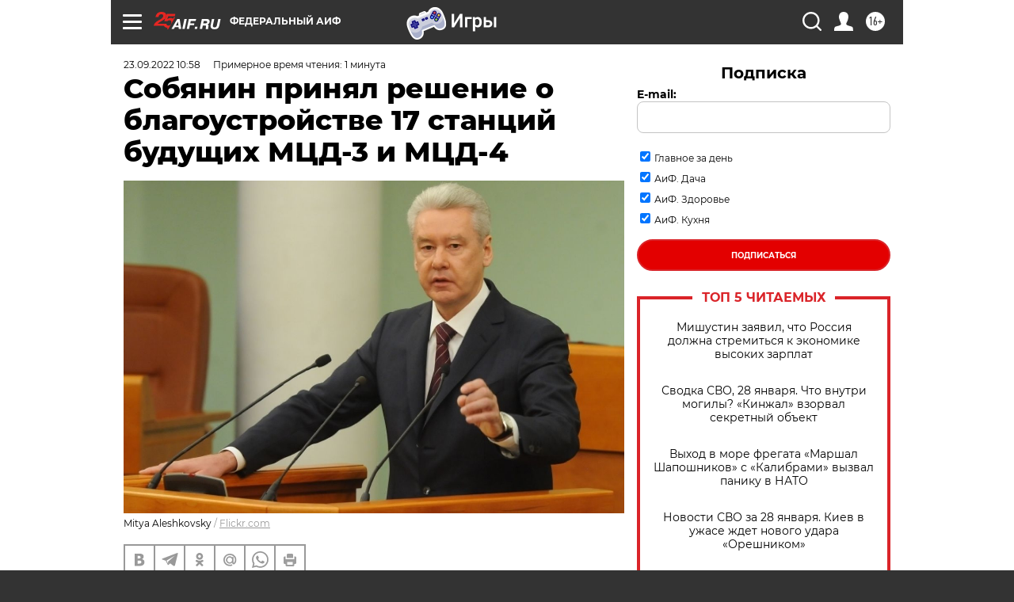

--- FILE ---
content_type: text/html
request_url: https://tns-counter.ru/nc01a**R%3Eundefined*aif_ru/ru/UTF-8/tmsec=aif_ru/409186329***
body_size: -71
content:
A6B1780B697B08E5X1769670885:A6B1780B697B08E5X1769670885

--- FILE ---
content_type: text/javascript; charset=utf-8
request_url: https://rb.infox.sg/json?id=31121&adblock=false&o=0
body_size: 8857
content:
[{"img": "https://rb.infox.sg/img/899738/image_502.jpg?605", "width": "240", "height": "240", "bg_hex": "#685E4E", "bg_rgb": "104,94,78", "text_color": "#fff", "timestamp": "1769670888722", "created": "1769465581357", "id": "899738", "title": "Госпереворот в Китае и попытка арестовать Си Цзиньпина", "category": "politics", "body": "Самая громкая тема минувших выходных, связанная с одним из самых приближённых лиц к лидеру Китайской Народной Республики, продолжает обрастать беспрецедентными", "source": "howto-news.info", "linkTarget": "byDefault", "url": "//rb.infox.sg/click?aid=899738&type=exchange&id=31121&su=aHR0cHM6Ly9jaXMuaW5mb3guc2cvb3RoZXJzL25ld3MvNXE4Q1ovP3V0bV9zb3VyY2U9YWlmLnJ1JnV0bV9jYW1wYWlnbj0zMTEyMSZ1dG1fbWVkaXVtPWV4Y2hhbmdlJnV0bV9jb250ZW50PWhvd3RvLW5ld3MuaW5mbyZpZD1haWYucnU="}, {"img": "https://rb.infox.sg/img/898083/image_502.jpg?658", "width": "240", "height": "240", "bg_hex": "#55483E", "bg_rgb": "85,72,62", "text_color": "#fff", "timestamp": "1769670888722", "created": "1768904070825", "id": "898083", "title": "Удар в спину России вернулся: вторая Украина разгромлена навсегда", "category": "politics", "body": "Жители столичного района Теремки сжигают на улице выброшенные новогодние ели, чтобы согреться у костра.", "source": "ria.ru", "linkTarget": "byDefault", "url": "//rb.infox.sg/click?aid=898083&type=exchange&id=31121&su=aHR0cHM6Ly9jaXMuaW5mb3guc2cvb3RoZXJzL25ld3MvNW94em8vP3V0bV9zb3VyY2U9YWlmLnJ1JnV0bV9jYW1wYWlnbj0zMTEyMSZ1dG1fbWVkaXVtPWV4Y2hhbmdlJnV0bV9jb250ZW50PXJpYS5ydSZpZD1haWYucnU="}, {"img": "https://rb.infox.sg/img/898264/image_502.jpg?490", "width": "240", "height": "240", "bg_hex": "#111D2C", "bg_rgb": "17,29,44", "text_color": "#fff", "timestamp": "1769670888722", "created": "1768978599332", "id": "898264", "title": "Алкоголизм и депрессия: как живет Дмитрий Харатьян", "category": "afisha", "body": "Народный артист России Дмитрий Харатьян 21 января отмечает 66-й день рождения. Что известно о жизни и карьере актера, как он", "source": "news.ru", "linkTarget": "byDefault", "url": "//rb.infox.sg/click?aid=898264&type=exchange&id=31121&su=aHR0cHM6Ly9jaXMuaW5mb3guc2cvb3RoZXJzL25ld3MvNXAyc2ovP3V0bV9zb3VyY2U9YWlmLnJ1JnV0bV9jYW1wYWlnbj0zMTEyMSZ1dG1fbWVkaXVtPWV4Y2hhbmdlJnV0bV9jb250ZW50PW5ld3MucnUmaWQ9YWlmLnJ1"}, {"img": "https://rb.infox.sg/img/900256/image_502.jpg?162", "width": "240", "height": "240", "bg_hex": "#9B9186", "bg_rgb": "155,145,134", "text_color": "#000", "timestamp": "1769670888722", "created": "1769588797908", "id": "900256", "title": "Попался, вражина: выяснилось, кто вредит переговорам РФ и Украины", "category": "politics", "body": "admin added", "source": "ria.ru", "linkTarget": "byDefault", "url": "//rb.infox.sg/click?aid=900256&type=exchange&id=31121&su=aHR0cHM6Ly9jaXMuaW5mb3guc2cvb3RoZXJzL25ld3MvNXBOUVMvP3V0bV9zb3VyY2U9YWlmLnJ1JnV0bV9jYW1wYWlnbj0zMTEyMSZ1dG1fbWVkaXVtPWV4Y2hhbmdlJnV0bV9jb250ZW50PXJpYS5ydSZpZD1haWYucnU="}, {"img": "https://rb.infox.sg/img/896967/image_502.jpg?694", "width": "240", "height": "240", "bg_hex": "#1F2A35", "bg_rgb": "31,42,53", "text_color": "#fff", "timestamp": "1769670888722", "created": "1768483499640", "id": "896967", "title": "Умершие являются во сне только из-за одного \u2014 запомните навсегда", "category": "house", "body": "Рассказываем, как понять, что умершие видят и слышат нас, а также скучают по нам. Скучают ли умершие по живым: вы", "source": "howto-news.info", "linkTarget": "byDefault", "url": "//rb.infox.sg/click?aid=896967&type=exchange&id=31121&su=aHR0cHM6Ly9jaXMuaW5mb3guc2cvb3RoZXJzL25ld3MvNW5VcnQvP3V0bV9zb3VyY2U9YWlmLnJ1JnV0bV9jYW1wYWlnbj0zMTEyMSZ1dG1fbWVkaXVtPWV4Y2hhbmdlJnV0bV9jb250ZW50PWhvd3RvLW5ld3MuaW5mbyZpZD1haWYucnU="}, {"img": "https://rb.infox.sg/img/896578/image_502.jpg?231", "width": "240", "height": "240", "bg_hex": "#DA8B10", "bg_rgb": "218,139,16", "text_color": "#000", "timestamp": "1769670888722", "created": "1768394368286", "id": "896578", "title": "От России такой наглости не ожидали: Америку ждут неприятности", "category": "politics", "body": "Четыре из 16 ракет Tomahawk, выпущенные США по террористам в Нигерии в конце декабря, не сдетонировали, сообщает газета Washington Post", "source": "ria.ru", "linkTarget": "byDefault", "url": "//rb.infox.sg/click?aid=896578&type=exchange&id=31121&su=aHR0cHM6Ly9jaXMuaW5mb3guc2cvb3RoZXJzL25ld3MvNW4wdjYvP3V0bV9zb3VyY2U9YWlmLnJ1JnV0bV9jYW1wYWlnbj0zMTEyMSZ1dG1fbWVkaXVtPWV4Y2hhbmdlJnV0bV9jb250ZW50PXJpYS5ydSZpZD1haWYucnU="}, {"img": "https://rb.infox.sg/img/898855/image_502.jpg?798", "width": "240", "height": "240", "bg_hex": "#4F5257", "bg_rgb": "79,82,87", "text_color": "#fff", "timestamp": "1769670888722", "created": "1769093521359", "id": "898855", "title": "Маневр Путина на Кольском полуострове переполошил НАТО", "category": "others", "body": "Россия сконцентрировала крупнейшую в мире огневую мощь, превратив один из своих регионов в настоящую крепость. Такими выводами поделились польские журналисты.", "source": "abnews.ru", "linkTarget": "byDefault", "url": "//rb.infox.sg/click?aid=898855&type=exchange&id=31121&su=aHR0cHM6Ly9jaXMuaW5mb3guc2cvb3RoZXJzL25ld3MvNXBtSjIvP3V0bV9zb3VyY2U9YWlmLnJ1JnV0bV9jYW1wYWlnbj0zMTEyMSZ1dG1fbWVkaXVtPWV4Y2hhbmdlJnV0bV9jb250ZW50PWFibmV3cy5ydSZpZD1haWYucnU="}, {"img": "https://rb.infox.sg/img/898123/image_502.jpg?95", "width": "240", "height": "240", "bg_hex": "#45341C", "bg_rgb": "69,52,28", "text_color": "#fff", "timestamp": "1769670888722", "created": "1768908285458", "id": "898123", "title": "Кардиолог назвал самый опасный для сосудов сыр", "category": "health", "body": "Сыр \u2014 частый гость на нашем столе, его добавляют в салаты, бутерброды и горячие блюда. Однако далеко не все сорта", "source": "abnews.ru", "linkTarget": "byDefault", "url": "//rb.infox.sg/click?aid=898123&type=exchange&id=31121&su=aHR0cHM6Ly9jaXMuaW5mb3guc2cvb3RoZXJzL25ld3MvNW9HVlovP3V0bV9zb3VyY2U9YWlmLnJ1JnV0bV9jYW1wYWlnbj0zMTEyMSZ1dG1fbWVkaXVtPWV4Y2hhbmdlJnV0bV9jb250ZW50PWFibmV3cy5ydSZpZD1haWYucnU="}, {"img": "https://rb.infox.sg/img/896542/image_502.jpg?796", "width": "240", "height": "240", "bg_hex": "#1D1108", "bg_rgb": "29,17,8", "text_color": "#fff", "timestamp": "1769670888722", "created": "1768393307472", "id": "896542", "title": "Украина второй день подряд атаковала Россию умными бомбами", "category": "others", "body": "Украина второй день подряд атаковала Россию умными бомбами", "source": "newsread.top", "linkTarget": "byDefault", "url": "//rb.infox.sg/click?aid=896542&type=exchange&id=31121&su=aHR0cHM6Ly9jaXMuaW5mb3guc2cvb3RoZXJzL25ld3MvNW5yd0UvP3V0bV9zb3VyY2U9YWlmLnJ1JnV0bV9jYW1wYWlnbj0zMTEyMSZ1dG1fbWVkaXVtPWV4Y2hhbmdlJnV0bV9jb250ZW50PW5ld3NyZWFkLnRvcCZpZD1haWYucnU="}, {"img": "https://rb.infox.sg/img/895929/image_502.jpg?448", "width": "240", "height": "240", "bg_hex": "#022F50", "bg_rgb": "2,47,80", "text_color": "#fff", "timestamp": "1769670888722", "created": "1768254530104", "id": "895929", "title": "WSJ: Танкеры по всему миру подняли флаг России", "category": "politics", "body": "Большая часть танкеров, поднявших флаг, находится под санкциями США или Великобритании. The Wall Street Journal предположила, что таким образом суда", "source": "rbc.ru", "linkTarget": "byDefault", "url": "//rb.infox.sg/click?aid=895929&type=exchange&id=31121&su=aHR0cHM6Ly9jaXMuaW5mb3guc2cvb3RoZXJzL25ld3MvNW5mcG8vP3V0bV9zb3VyY2U9YWlmLnJ1JnV0bV9jYW1wYWlnbj0zMTEyMSZ1dG1fbWVkaXVtPWV4Y2hhbmdlJnV0bV9jb250ZW50PXJiYy5ydSZpZD1haWYucnU="}]

--- FILE ---
content_type: application/javascript
request_url: https://smi2.ru/counter/settings?payload=CIjlARis-OrEwDM6JGMxY2Q0YTdhLTdjODktNGY4ZS1hMGFlLTQ3YzA5NGY1MzA5ZA&cb=_callbacks____0mkz4cs6p
body_size: 1523
content:
_callbacks____0mkz4cs6p("[base64]");